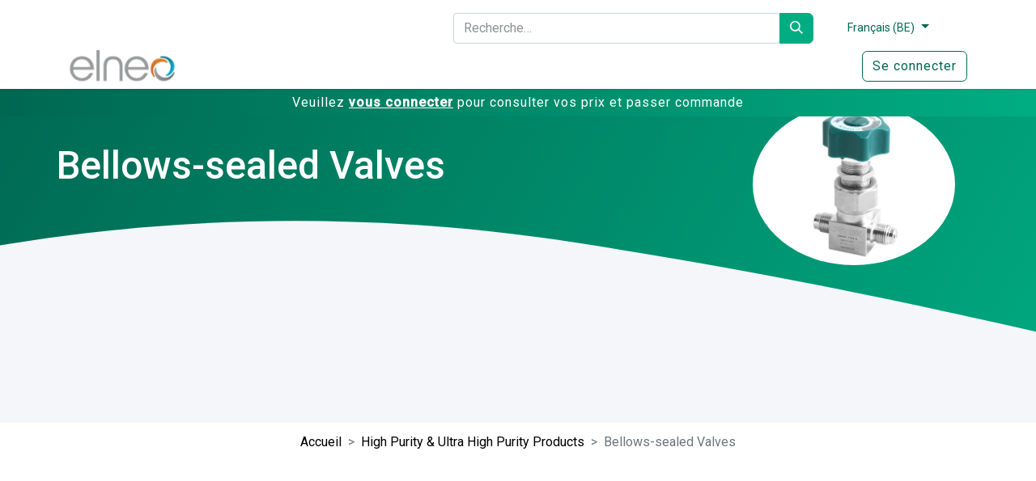

--- FILE ---
content_type: text/html; charset=utf-8
request_url: https://odooo.elneo.com/shop/category/high-purity-ultra-high-purity-products-bellows-sealed-valves-673
body_size: 6728
content:
<!DOCTYPE html>
<html lang="fr-BE" data-website-id="7" data-main-object="product.public.category(673,)" data-add2cart-redirect="0">
    <head>
        <meta charset="utf-8"/>
        <meta http-equiv="X-UA-Compatible" content="IE=edge"/>
        <meta name="viewport" content="width=device-width, initial-scale=1"/>
                
                <script type="text/javascript">(function(w,d,s,l,i){w[l]=w[l]||[];w[l].push({'gtm.start':
                    new Date().getTime(),event:'gtm.js'});var f=d.getElementsByTagName(s)[0],
                    j=d.createElement(s),dl=l!='dataLayer'?'&l='+l:'';j.async=true;j.src=
                    'https://www.googletagmanager.com/gtm.js?id='+i+dl;f.parentNode.insertBefore(j,f);
                    })(window,document,'script','dataLayer','GTM-WFXXRGX7');
                </script>
                
        <meta name="generator" content="Odoo"/>
            
        <meta property="og:type" content="website"/>
        <meta property="og:title" content="Bellows-sealed Valves | Elneo Portal Odoo"/>
        <meta property="og:site_name" content="Elneo Portal Odoo"/>
        <meta property="og:url" content="https://odooo.elneo.com/shop/category/high-purity-ultra-high-purity-products-bellows-sealed-valves-673"/>
        <meta property="og:image" content="https://odooo.elneo.com/web/image/website/7/logo?unique=7e3fdcb"/>
            
        <meta name="twitter:card" content="summary_large_image"/>
        <meta name="twitter:title" content="Bellows-sealed Valves | Elneo Portal Odoo"/>
        <meta name="twitter:image" content="https://odooo.elneo.com/web/image/website/7/logo/300x300?unique=7e3fdcb"/>
        
        <link rel="alternate" hreflang="nl" href="https://odooo.elneo.com/nl_BE/shop/category/high-purity-ultra-high-purity-products-bellows-sealed-valves-673"/>
        <link rel="alternate" hreflang="en" href="https://odooo.elneo.com/en_US/shop/category/high-purity-ultra-high-purity-products-bellows-sealed-valves-673"/>
        <link rel="alternate" hreflang="fr" href="https://odooo.elneo.com/shop/category/high-purity-ultra-high-purity-products-bellows-sealed-valves-673"/>
        <link rel="alternate" hreflang="de" href="https://odooo.elneo.com/de_DE/shop/category/high-purity-ultra-high-purity-products-bellows-sealed-valves-673"/>
        <link rel="alternate" hreflang="x-default" href="https://odooo.elneo.com/shop/category/high-purity-ultra-high-purity-products-bellows-sealed-valves-673"/>
        <link rel="canonical" href="https://odooo.elneo.com/shop/category/high-purity-ultra-high-purity-products-bellows-sealed-valves-673"/>
        
        <link rel="preconnect" href="https://fonts.gstatic.com/" crossorigin=""/>
        <title> Boutique | Elneo Portal Odoo </title>
        <link type="image/x-icon" rel="shortcut icon" href="/web/image/website/7/favicon?unique=7e3fdcb"/>
        <link rel="preload" href="/web/static/src/libs/fontawesome/fonts/fontawesome-webfont.woff2?v=4.7.0" as="font" crossorigin=""/>
        <link type="text/css" rel="stylesheet" href="/web/assets/7/7aa19f2/web.assets_frontend.min.css"/>
        <script id="web.layout.odooscript" type="text/javascript">
            var odoo = {
                csrf_token: "7c5f4ded99da08b72f036b7ab5b2902e5432743fo1800064939",
                debug: "",
            };
        </script>
        <script type="text/javascript">
            odoo.__session_info__ = {"is_admin": false, "is_system": false, "is_public": true, "is_website_user": true, "user_id": false, "is_frontend": true, "profile_session": null, "profile_collectors": null, "profile_params": null, "show_effect": false, "currencies": {"136": {"symbol": "\u062f.\u0625", "position": "after", "digits": [69, 2]}, "49": {"symbol": "Afs", "position": "after", "digits": [69, 2]}, "125": {"symbol": "L", "position": "after", "digits": [69, 2]}, "52": {"symbol": "\u0564\u0580.", "position": "after", "digits": [69, 2]}, "72": {"symbol": "\u0192", "position": "after", "digits": [69, 2]}, "50": {"symbol": "Kz", "position": "after", "digits": [69, 2]}, "20": {"symbol": "$", "position": "after", "digits": [69, 2]}, "22": {"symbol": "$", "position": "after", "digits": [69, 2]}, "53": {"symbol": "Afl.", "position": "after", "digits": [69, 2]}, "54": {"symbol": "m", "position": "after", "digits": [69, 2]}, "64": {"symbol": "KM", "position": "after", "digits": [69, 2]}, "58": {"symbol": "Bds$", "position": "after", "digits": [69, 2]}, "57": {"symbol": "\u09f3", "position": "after", "digits": [69, 2]}, "27": {"symbol": "\u043b\u0432", "position": "after", "digits": [69, 2]}, "56": {"symbol": "BD", "position": "after", "digits": [69, 2]}, "66": {"symbol": "FBu", "position": "after", "digits": [69, 2]}, "61": {"symbol": "BD$", "position": "after", "digits": [69, 2]}, "116": {"symbol": "$", "position": "after", "digits": [69, 2]}, "63": {"symbol": "Bs.", "position": "after", "digits": [69, 2]}, "6": {"symbol": "R$", "position": "after", "digits": [69, 2]}, "55": {"symbol": "B$", "position": "after", "digits": [69, 2]}, "62": {"symbol": "Nu.", "position": "after", "digits": [69, 2]}, "65": {"symbol": "P", "position": "after", "digits": [69, 2]}, "59": {"symbol": "BR", "position": "after", "digits": [69, 2]}, "60": {"symbol": "BZ$", "position": "after", "digits": [69, 2]}, "4": {"symbol": "$", "position": "after", "digits": [69, 2]}, "70": {"symbol": "Fr", "position": "after", "digits": [69, 2]}, "5": {"symbol": "CHF", "position": "after", "digits": [69, 2]}, "47": {"symbol": "$", "position": "after", "digits": [69, 2]}, "7": {"symbol": "\u00a5", "position": "after", "digits": [69, 2]}, "8": {"symbol": "$", "position": "after", "digits": [69, 2]}, "41": {"symbol": "\u00a2", "position": "after", "digits": [69, 2]}, "71": {"symbol": "$", "position": "after", "digits": [69, 2]}, "172": {"symbol": "$", "position": "after", "digits": [69, 2]}, "73": {"symbol": "\u00a3", "position": "after", "digits": [69, 2]}, "9": {"symbol": "K\u010d", "position": "after", "digits": [69, 2]}, "74": {"symbol": "Fdj", "position": "after", "digits": [69, 2]}, "10": {"symbol": "kr", "position": "after", "digits": [69, 2]}, "75": {"symbol": "RD$", "position": "after", "digits": [69, 2]}, "117": {"symbol": "DZ", "position": "after", "digits": [69, 2]}, "77": {"symbol": "S/.", "position": "after", "digits": [69, 2]}, "81": {"symbol": "kr", "position": "after", "digits": [69, 2]}, "78": {"symbol": "E\u00a3", "position": "after", "digits": [69, 2]}, "80": {"symbol": "Nfk", "position": "after", "digits": [69, 2]}, "82": {"symbol": "Br", "position": "after", "digits": [69, 2]}, "1": {"symbol": "\u20ac", "position": "after", "digits": [69, 2]}, "84": {"symbol": "FJ$", "position": "after", "digits": [69, 2]}, "83": {"symbol": "\u00a3", "position": "after", "digits": [69, 2]}, "19": {"symbol": "\u00a3", "position": "after", "digits": [69, 2]}, "85": {"symbol": "\u10da", "position": "after", "digits": [69, 2]}, "118": {"symbol": "GH\u00a2", "position": "after", "digits": [69, 2]}, "86": {"symbol": "\u00a3", "position": "after", "digits": [69, 2]}, "119": {"symbol": "D", "position": "after", "digits": [69, 2]}, "88": {"symbol": "FG", "position": "after", "digits": [69, 2]}, "176": {"symbol": "Q", "position": "after", "digits": [69, 2]}, "89": {"symbol": "\u00a4", "position": "after", "digits": [69, 2]}, "90": {"symbol": "$", "position": "after", "digits": [69, 2]}, "25": {"symbol": "$", "position": "after", "digits": [69, 2]}, "46": {"symbol": "L", "position": "after", "digits": [69, 2]}, "30": {"symbol": "kn", "position": "after", "digits": [69, 2]}, "91": {"symbol": "G", "position": "after", "digits": [69, 2]}, "11": {"symbol": "Ft", "position": "after", "digits": [69, 2]}, "12": {"symbol": "Rp", "position": "after", "digits": [69, 2]}, "95": {"symbol": "\u20aa", "position": "after", "digits": [69, 2]}, "21": {"symbol": "Rs", "position": "after", "digits": [69, 2]}, "94": {"symbol": " \u0639.\u062f", "position": "after", "digits": [69, 2]}, "93": {"symbol": "\ufdfc", "position": "after", "digits": [69, 2]}, "92": {"symbol": "kr", "position": "after", "digits": [69, 2]}, "159": {"symbol": "\u20a4", "position": "after", "digits": [69, 2]}, "96": {"symbol": "$", "position": "after", "digits": [69, 2]}, "97": {"symbol": " \u062f.\u0627", "position": "after", "digits": [69, 2]}, "26": {"symbol": "\u00a5", "position": "after", "digits": [69, 2]}, "99": {"symbol": "KSh", "position": "after", "digits": [69, 2]}, "101": {"symbol": "\u043b\u0432", "position": "after", "digits": [69, 2]}, "67": {"symbol": "\u17db", "position": "after", "digits": [69, 2]}, "69": {"symbol": "CF", "position": "after", "digits": [69, 2]}, "128": {"symbol": "\u20a9", "position": "after", "digits": [69, 2]}, "33": {"symbol": "\u20a9", "position": "after", "digits": [69, 2]}, "100": {"symbol": " \u062f.\u0643", "position": "after", "digits": [69, 2]}, "68": {"symbol": "$", "position": "after", "digits": [69, 2]}, "98": {"symbol": "\u043b\u0432", "position": "after", "digits": [69, 2]}, "102": {"symbol": "\u20ad", "position": "after", "digits": [69, 2]}, "103": {"symbol": "\u0644.\u0644", "position": "after", "digits": [69, 2]}, "150": {"symbol": "Rs", "position": "after", "digits": [69, 2]}, "105": {"symbol": "L$", "position": "after", "digits": [69, 2]}, "104": {"symbol": "L", "position": "after", "digits": [69, 2]}, "28": {"symbol": "Lt", "position": "after", "digits": [69, 2]}, "13": {"symbol": "Ls", "position": "after", "digits": [69, 2]}, "106": {"symbol": " \u0644.\u062f", "position": "after", "digits": [69, 2]}, "115": {"symbol": " \u062f.\u0645", "position": "after", "digits": [69, 2]}, "113": {"symbol": "L", "position": "after", "digits": [69, 2]}, "109": {"symbol": "Ar", "position": "after", "digits": [69, 2]}, "108": {"symbol": "\u0434\u0435\u043d", "position": "after", "digits": [69, 2]}, "122": {"symbol": "K", "position": "after", "digits": [69, 2]}, "114": {"symbol": "\u20ae", "position": "after", "digits": [69, 2]}, "107": {"symbol": "MOP$", "position": "after", "digits": [69, 2]}, "112": {"symbol": "UM", "position": "after", "digits": [69, 2]}, "42": {"symbol": "Rs", "position": "after", "digits": [69, 2]}, "111": {"symbol": ".\u0783", "position": "after", "digits": [69, 2]}, "110": {"symbol": "MK", "position": "after", "digits": [69, 2]}, "34": {"symbol": "$", "position": "after", "digits": [69, 2]}, "35": {"symbol": "RM", "position": "after", "digits": [69, 2]}, "121": {"symbol": "MT", "position": "after", "digits": [69, 2]}, "123": {"symbol": "$", "position": "after", "digits": [69, 2]}, "127": {"symbol": "\u20a6", "position": "after", "digits": [69, 2]}, "126": {"symbol": "C$", "position": "after", "digits": [69, 2]}, "14": {"symbol": "kr", "position": "after", "digits": [69, 2]}, "124": {"symbol": "\u20a8", "position": "after", "digits": [69, 2]}, "36": {"symbol": "$", "position": "after", "digits": [69, 2]}, "171": {"symbol": "\u0631.\u0639.", "position": "after", "digits": [69, 2]}, "16": {"symbol": "B/.", "position": "after", "digits": [69, 2]}, "167": {"symbol": "S/.", "position": "after", "digits": [69, 2]}, "169": {"symbol": "K", "position": "after", "digits": [69, 2]}, "37": {"symbol": "Php", "position": "after", "digits": [69, 2]}, "170": {"symbol": "Rs.", "position": "after", "digits": [69, 2]}, "17": {"symbol": "z\u0142", "position": "after", "digits": [69, 2]}, "166": {"symbol": "z\u0142", "position": "after", "digits": [69, 2]}, "168": {"symbol": "\u20b2", "position": "after", "digits": [69, 2]}, "165": {"symbol": "QR", "position": "after", "digits": [69, 2]}, "164": {"symbol": "L", "position": "after", "digits": [69, 2]}, "29": {"symbol": "lei", "position": "after", "digits": [69, 2]}, "156": {"symbol": "din.", "position": "after", "digits": [69, 2]}, "31": {"symbol": "\u0440\u0443\u0431", "position": "after", "digits": [69, 2]}, "162": {"symbol": "RF", "position": "after", "digits": [69, 2]}, "157": {"symbol": "SR", "position": "after", "digits": [69, 2]}, "153": {"symbol": "SI$", "position": "after", "digits": [69, 2]}, "155": {"symbol": "SR", "position": "after", "digits": [69, 2]}, "149": {"symbol": "\u00a3Sd", "position": "after", "digits": [69, 2]}, "18": {"symbol": "kr", "position": "after", "digits": [69, 2]}, "38": {"symbol": "$", "position": "after", "digits": [69, 2]}, "161": {"symbol": "\u00a3", "position": "after", "digits": [69, 2]}, "174": {"symbol": "\u00a4", "position": "after", "digits": [69, 2]}, "173": {"symbol": "Sk", "position": "after", "digits": [69, 2]}, "154": {"symbol": "Le", "position": "after", "digits": [69, 2]}, "152": {"symbol": "Sh.", "position": "after", "digits": [69, 2]}, "148": {"symbol": "$", "position": "after", "digits": [69, 2]}, "151": {"symbol": "\u00a3", "position": "after", "digits": [69, 2]}, "158": {"symbol": "Db", "position": "after", "digits": [69, 2]}, "79": {"symbol": "\u00a2", "position": "after", "digits": [69, 2]}, "146": {"symbol": "\u00a3", "position": "after", "digits": [69, 2]}, "147": {"symbol": "E", "position": "after", "digits": [69, 2]}, "39": {"symbol": "\u0e3f", "position": "after", "digits": [69, 2]}, "144": {"symbol": "\u00a4", "position": "after", "digits": [69, 2]}, "138": {"symbol": "m", "position": "after", "digits": [69, 2]}, "140": {"symbol": "DT", "position": "after", "digits": [69, 2]}, "142": {"symbol": "T$", "position": "after", "digits": [69, 2]}, "76": {"symbol": "\u00a4", "position": "after", "digits": [69, 2]}, "139": {"symbol": "TL", "position": "after", "digits": [69, 2]}, "32": {"symbol": "TL", "position": "after", "digits": [69, 2]}, "141": {"symbol": "$", "position": "after", "digits": [69, 2]}, "145": {"symbol": "NT$", "position": "after", "digits": [69, 2]}, "143": {"symbol": "x/y", "position": "after", "digits": [69, 2]}, "23": {"symbol": "\u20b4", "position": "after", "digits": [69, 2]}, "45": {"symbol": "USh", "position": "after", "digits": [69, 0]}, "2": {"symbol": "$", "position": "after", "digits": [69, 4]}, "135": {"symbol": "$U", "position": "after", "digits": [69, 2]}, "48": {"symbol": "$", "position": "after", "digits": [69, 2]}, "134": {"symbol": "\u043b\u0432", "position": "after", "digits": [69, 2]}, "132": {"symbol": "Bs", "position": "after", "digits": [69, 2]}, "3": {"symbol": "Bs", "position": "after", "digits": [69, 0]}, "24": {"symbol": "\u20ab", "position": "after", "digits": [69, 2]}, "133": {"symbol": "VT", "position": "after", "digits": [69, 2]}, "160": {"symbol": "WS$", "position": "after", "digits": [69, 2]}, "44": {"symbol": "FCF", "position": "after", "digits": [69, 0]}, "51": {"symbol": "$", "position": "after", "digits": [69, 2]}, "43": {"symbol": "CFA", "position": "after", "digits": [69, 0]}, "15": {"symbol": "XPF", "position": "after", "digits": [69, 0]}, "177": {"symbol": "\u00a4", "position": "after", "digits": [69, 2]}, "131": {"symbol": "\ufdfc", "position": "after", "digits": [69, 2]}, "175": {"symbol": "\u0434\u0438\u043d.", "position": "after", "digits": [69, 2]}, "40": {"symbol": "R", "position": "after", "digits": [69, 2]}, "130": {"symbol": "ZK", "position": "after", "digits": [69, 2]}, "120": {"symbol": "\u01b5", "position": "after", "digits": [69, 2]}, "129": {"symbol": "Z$", "position": "after", "digits": [69, 2]}}, "bundle_params": {"lang": "en_US", "website_id": 7}, "websocket_worker_version": "17.0-1", "translationURL": "/website/translations", "cache_hashes": {"translations": "a14e43c5e9b80ee0c0169d3b0772b92b980830a2"}, "geoip_country_code": null, "geoip_phone_code": null, "lang_url_code": "fr_BE"};
            if (!/(^|;\s)tz=/.test(document.cookie)) {
                const userTZ = Intl.DateTimeFormat().resolvedOptions().timeZone;
                document.cookie = `tz=${userTZ}; path=/`;
            }
        </script>
        <script type="text/javascript" defer="defer" src="/web/assets/7/4a98aee/web.assets_frontend_minimal.min.js" onerror="__odooAssetError=1"></script>
        <script type="text/javascript" defer="defer" data-src="/web/assets/7/ef7afe4/web.assets_frontend_lazy.min.js" onerror="__odooAssetError=1"></script>
        
        
    </head>
    <body>



        <div id="wrapwrap" class="   ">
                <header id="top" data-anchor="true" data-name="Header" data-extra-items-toggle-aria-label="Bouton d&#39;éléments supplémentaires" class="   o_header_fixed" style=" ">
                    
    <nav data-name="Navbar" aria-label="Main" class="navbar navbar-expand-lg navbar-light o_colored_level o_cc d-none d-lg-block shadow-sm ">
        
            <nav id="preheader">
                <div class="container">
                    <div class="row">
                        <div class="col-md-5"></div>
                        <div id="HeaderSearchBar" class="col-md-5">
    <form method="get" class="o_searchbar_form o_wait_lazy_js s_searchbar_input " action="/website/search" data-snippet="s_searchbar_input">
            <div role="search" class="input-group ">
        <input type="search" name="search" class="search-query form-control oe_search_box border-0 bg-light elneo-searchbar" placeholder="Recherche…" value="" data-search-type="all" data-limit="5" data-display-image="true" data-display-description="true" data-display-extra-link="true" data-display-detail="true" data-order-by="name asc"/>
        <button type="submit" aria-label="Rechercher" title="Rechercher" class="btn oe_search_button elneo-searchbar-submit">
            <i class="oi oi-search"></i>
        </button>
    </div>

            <input name="order" type="hidden" class="o_search_order_by" value="name asc"/>
            
    
        </form>
                        </div>
                        <div id="language" class="col-md-1">
        
            <div class="js_language_selector  dropdown d-print-none">
                <button type="button" data-bs-toggle="dropdown" aria-haspopup="true" aria-expanded="true" class="btn border-0 dropdown-toggle btn-outline-secondary border-0">
                    <span class="align-middle small"> Français (BE)</span>
                </button>
                <div role="menu" class="dropdown-menu dropdown-menu-end">
                        <a class="dropdown-item js_change_lang " role="menuitem" href="/nl_BE/shop/category/high-purity-ultra-high-purity-products-bellows-sealed-valves-673" data-url_code="nl_BE" title=" Nederlands (BE)">
                            <span class="small"> Nederlands (BE)</span>
                        </a>
                        <a class="dropdown-item js_change_lang " role="menuitem" href="/en_US/shop/category/high-purity-ultra-high-purity-products-bellows-sealed-valves-673" data-url_code="en_US" title="English">
                            <span class="small">English</span>
                        </a>
                        <a class="dropdown-item js_change_lang active" role="menuitem" href="/shop/category/high-purity-ultra-high-purity-products-bellows-sealed-valves-673" data-url_code="fr_BE" title=" Français (BE)">
                            <span class="small"> Français (BE)</span>
                        </a>
                        <a class="dropdown-item js_change_lang " role="menuitem" href="/de_DE/shop/category/high-purity-ultra-high-purity-products-bellows-sealed-valves-673" data-url_code="de_DE" title=" Deutsch">
                            <span class="small"> Deutsch</span>
                        </a>
                </div>
            </div>
        
                        </div>
                        <div id="social" class="col-md-1" style="padding-left:50px;">
                        </div>
                    </div>
                </div>
            </nav>
            <div id="o_main_nav" class="o_main_nav container">
                
    <a data-name="Navbar Logo" href="/" class="navbar-brand logo me-4">
            
            <span role="img" aria-label="Logo of Elneo Portal Odoo" title="Elneo Portal Odoo"><img src="/web/image/website/7/logo/Elneo%20Portal%20Odoo?unique=7e3fdcb" class="img img-fluid" width="95" height="40" alt="Elneo Portal Odoo" loading="lazy"/></span>
        </a>
    
                
    <ul id="top_menu" role="menu" class="nav navbar-nav top_menu o_menu_loading ms-auto">
        
        
    <li role="presentation" class="nav-item">
        <a role="menuitem" href="/" class="nav-link ">
            <span>Accueil</span>
        </a>
    </li>
    <li role="presentation" class="nav-item">
        <a role="menuitem" href="/slides" class="nav-link ">
            <span>Academy</span>
        </a>
    </li>
    <li role="presentation" class="nav-item">
        <a role="menuitem" href="/helpdesk/support-it-1" class="nav-link ">
            <span>Support</span>
        </a>
    </li>
                
    </ul>
                
                <ul class="navbar-nav align-items-center gap-2 flex-shrink-0 justify-content-end ps-3">
                
        
            <li class=" divider d-none"></li> 
            <li class="o_wsale_my_cart d-none ">
                <a href="/shop/cart" aria-label="Panier eCommerce" class="o_navlink_background btn position-relative rounded-circle p-1 text-center text-reset">
                    <div class="">
                        <i class="fa fa-shopping-cart fa-stack"></i>
                        <sup class="my_cart_quantity badge text-bg-primary position-absolute top-0 end-0 mt-n1 me-n1 rounded-pill d-none" data-order-id="">0</sup>
                    </div>
                </a>
            </li>
        
                
        
            <li class="o_wsale_my_wish d-none  o_wsale_my_wish_hide_empty">
                <a href="/shop/wishlist" class="o_navlink_background btn position-relative rounded-circle p-1 text-center text-reset">
                    <div class="">
                        <i class="fa fa-1x fa-heart fa-stack"></i>
                        <sup class="my_wish_quantity o_animate_blink badge text-bg-primary position-absolute top-0 end-0 mt-n1 me-n1 rounded-pill">0</sup>
                    </div>
                </a>
            </li>
        
                
            <li class=" o_no_autohide_item">
                <a href="/web/login" class="btn btn-outline-secondary">Se connecter</a>
            </li>
                
            </ul>
        </div>
        
    </nav>
    <nav data-name="Navbar" aria-label="Mobile" class="navbar  navbar-light o_colored_level o_cc o_header_mobile d-block d-lg-none shadow-sm px-0 ">
        

        <div class="o_main_nav container flex-wrap justify-content-between">
            
    <a data-name="Navbar Logo" href="/" class="navbar-brand logo ">
            
            <span role="img" aria-label="Logo of Elneo Portal Odoo" title="Elneo Portal Odoo"><img src="/web/image/website/7/logo/Elneo%20Portal%20Odoo?unique=7e3fdcb" class="img img-fluid" width="95" height="40" alt="Elneo Portal Odoo" loading="lazy"/></span>
        </a>
    
            <ul class="o_header_mobile_buttons_wrap navbar-nav flex-row align-items-center gap-2 mb-0">
        
            <li class=" divider d-none"></li> 
            <li class="o_wsale_my_cart d-none ">
                <a href="/shop/cart" aria-label="Panier eCommerce" class="o_navlink_background_hover btn position-relative rounded-circle border-0 p-1 text-reset">
                    <div class="">
                        <i class="fa fa-shopping-cart fa-stack"></i>
                        <sup class="my_cart_quantity badge text-bg-primary position-absolute top-0 end-0 mt-n1 me-n1 rounded-pill d-none" data-order-id="">0</sup>
                    </div>
                </a>
            </li>
        
        
            <li class="o_wsale_my_wish d-none  o_wsale_my_wish_hide_empty">
                <a href="/shop/wishlist" class="o_navlink_background_hover btn position-relative rounded-circle border-0 p-1 text-reset">
                    <div class="">
                        <i class="fa fa-1x fa-heart fa-stack"></i>
                        <sup class="my_wish_quantity o_animate_blink badge text-bg-primary position-absolute top-0 end-0 mt-n1 me-n1 rounded-pill">0</sup>
                    </div>
                </a>
            </li>
        
                <li class="o_not_editable">
                    <button class="nav-link btn me-auto p-2 o_not_editable" type="button" data-bs-toggle="offcanvas" data-bs-target="#top_menu_collapse_mobile" aria-controls="top_menu_collapse_mobile" aria-expanded="false" aria-label="Basculer la navigation">
                        <span class="navbar-toggler-icon"></span>
                    </button>
                </li>
            </ul>
            <div id="top_menu_collapse_mobile" class="offcanvas offcanvas-end o_navbar_mobile">
                <div class="offcanvas-header justify-content-end o_not_editable">
                    <button type="button" class="nav-link btn-close" data-bs-dismiss="offcanvas" aria-label="Fermer"></button>
                </div>
                <div class="offcanvas-body d-flex flex-column justify-content-between h-100 w-100">
                    <ul class="navbar-nav">
                        
        <li class="">
    <form method="get" class="o_searchbar_form o_wait_lazy_js s_searchbar_input " action="/website/search" data-snippet="s_searchbar_input">
            <div role="search" class="input-group mb-3">
        <input type="search" name="search" class="search-query form-control oe_search_box border-0 bg-light rounded-start-pill text-bg-light ps-3" placeholder="Recherche…" value="" data-search-type="all" data-limit="0" data-display-image="true" data-display-description="true" data-display-extra-link="true" data-display-detail="true" data-order-by="name asc"/>
        <button type="submit" aria-label="Rechercher" title="Rechercher" class="btn oe_search_button rounded-end-pill bg-o-color-3 pe-3">
            <i class="oi oi-search"></i>
        </button>
    </div>

            <input name="order" type="hidden" class="o_search_order_by" value="name asc"/>
            
    
        </form>
        </li>
                        
    <ul role="menu" class="nav navbar-nav top_menu  ">
        

                            
    <li role="presentation" class="nav-item">
        <a role="menuitem" href="/" class="nav-link ">
            <span>Accueil</span>
        </a>
    </li>
    <li role="presentation" class="nav-item">
        <a role="menuitem" href="/slides" class="nav-link ">
            <span>Academy</span>
        </a>
    </li>
    <li role="presentation" class="nav-item">
        <a role="menuitem" href="/helpdesk/support-it-1" class="nav-link ">
            <span>Support</span>
        </a>
    </li>
                        
    </ul>
                        
        <li class="">
                <div data-name="Text" class="s_text_block mt-2 border-top pt-2 o_border_contrast">
                    <a href="tel:+1 555-555-5556" class="nav-link o_nav-link_secondary p-2">
                        <i class="fa fa-1x fa-fw fa-phone me-1"></i>
                        <span class="o_force_ltr"><small>+1 555-555-5556</small></span>
                    </a>
                </div>
        </li>
                        
                    </ul>
                    <ul class="navbar-nav gap-2 mt-3 w-100">
                        
            <li class=" o_no_autohide_item">
                <a href="/web/login" class="btn btn-outline-secondary w-100">Se connecter</a>
            </li>
                        
        
        
                        
                        
        <li class="">
            <div class="oe_structure oe_structure_solo ">
                <section class="oe_unremovable oe_unmovable s_text_block" data-snippet="s_text_block" data-name="Text">
                    <div class="container">
                        <a href="/contactus" class="oe_unremovable btn btn-primary btn_cta w-100">Contactez-nous</a>
                    </div>
                </section>
            </div>
        </li>
                    </ul>
                </div>
            </div>
        </div>
    
    </nav>
            <div style="                     background: linear-gradient(90deg, #006751 0%, #00AD83 100%);                     text-align: center;                 ">
                <p style="margin: 0px; padding: 5px; color:white;">Veuillez <a href="/web/login" style="text-decoration: none; color:white;"><strong style="text-decoration: underline;">vous connecter</strong></a> pour consulter vos prix et passer commande</p>
            </div>
    
        </header>
                <main>
                    
            <div id="wrap" class="js_sale">
                <div class="oe_structure" id="oe_structure_website_sale_products_1"></div>
            <div class="jumbotron jumbotron-fluid elneo_banner">
                <div class="container elneo_banner_title">
                    <div class="row">
                        <div class="lead col-lg-6">
                            <h1>Bellows-sealed Valves</h1>
                        </div>
                        <div class="col-lg-6">
                            <img class="elneo_banner_category_image" alt="Banner Image" src="/web/image/product.public.category/673/image_512?unique=a5de7f1" loading="lazy"/>
                        </div>
                    </div>
                </div>
                <div class="elneo_banner_content">
                    <div class="container">
                        <div class="row">
                            <div class="col-lg-7">
                                
                            </div>
                        </div>
                    </div>
                </div>
            </div>
            <div class="container oe_website_sale">
                <div class="row">
                    <div class="col-md-12">
                        <ol class="breadcrumb justify-content-center">
                            <li class="breadcrumb-item">
                                <a href="/shop">Accueil</a>
                            </li>
                            <li class="breadcrumb-item">
                                <a href="/shop/category/high-purity-ultra-high-purity-products-324">High Purity &amp; Ultra High Purity Products</a>
                            </li>
                            <li class="breadcrumb-item active">
                                <span>Bellows-sealed Valves</span>
                            </li>
                        </ol>
                    </div>
                </div>
                <div class="row justify-content-center o_wsale_products_main_row">
                </div>
            </div>
                
            </div>
        
        <div id="o_shared_blocks" class="oe_unremovable"></div>
                </main>
                <footer id="bottom" data-anchor="true" data-name="Footer" class="o_footer o_colored_level o_cc ">
                    <div id="footer" class="oe_structure oe_structure_solo">
                
            </div>
                </footer>
            </div>
                
                <noscript>
                    <iframe height="0" width="0" style="display:none;visibility:hidden" src="https://www.googletagmanager.com/ns.html?id=GTM-WFXXRGX7"></iframe>
                </noscript>
                
        
        </body>
</html>